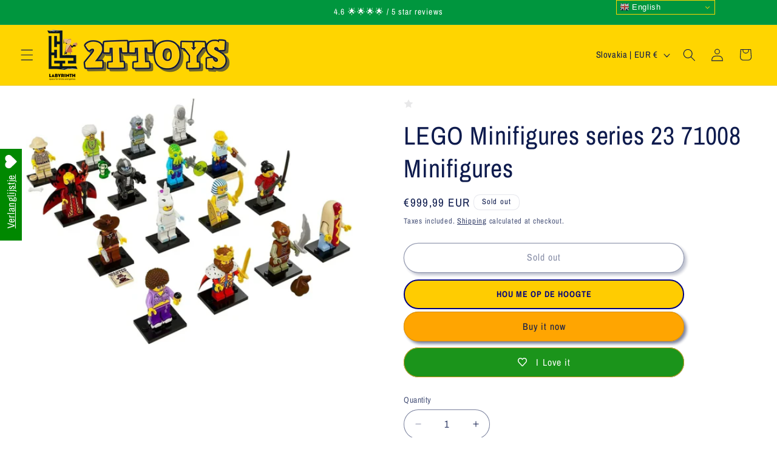

--- FILE ---
content_type: text/javascript; charset=utf-8
request_url: https://www.2ttoys.nl/en-sk/products/lego-minifiguren-series-23-71008-minifiguren.js
body_size: 25
content:
{"id":9001040118087,"title":"LEGO Minifigures series 23 71008 Minifigures","handle":"lego-minifiguren-series-23-71008-minifiguren","description":"\u003ch1\u003e LEGO 71008 Minifigures series 23\u003c\/h1\u003e\n\n\u003cp\u003e\u003c\/p\u003e","published_at":"2025-10-04T08:45:33+02:00","created_at":"2024-01-24T12:20:20+01:00","vendor":"LEGO","type":"LEGO MINIFIGURES","tags":["Belgique","bon marché","Die Niederlande","envoyer en belgique","Envoyez","fiable","le moins cher","LEGO","LEGO Laden","les Pays-Bas","magasin de lego officiel","MINIFIGUREN","NL","Offizieller Lego-Shop","vertrauenswürdig","Zuverlässiger Legoladen"],"price":99999,"price_min":99999,"price_max":99999,"available":false,"price_varies":false,"compare_at_price":null,"compare_at_price_min":0,"compare_at_price_max":0,"compare_at_price_varies":false,"variants":[{"id":48999572341063,"title":"Default Title","option1":"Default Title","option2":null,"option3":null,"sku":"L71008","requires_shipping":true,"taxable":true,"featured_image":null,"available":false,"name":"LEGO Minifigures series 23 71008 Minifigures","public_title":null,"options":["Default Title"],"price":99999,"weight":0,"compare_at_price":null,"inventory_management":"shopify","barcode":"5702015353021","requires_selling_plan":false,"selling_plan_allocations":[]}],"images":["\/\/cdn.shopify.com\/s\/files\/1\/0565\/3354\/9262\/products\/lego-minifiguren-series-23-71008-minifiguren-2ttoys-euro-999-99.webp?v=1737581292"],"featured_image":"\/\/cdn.shopify.com\/s\/files\/1\/0565\/3354\/9262\/products\/lego-minifiguren-series-23-71008-minifiguren-2ttoys-euro-999-99.webp?v=1737581292","options":[{"name":"Title","position":1,"values":["Default Title"]}],"url":"\/en-sk\/products\/lego-minifiguren-series-23-71008-minifiguren","media":[{"alt":"LEGO Minifiguren series 23 71008 Minifiguren LEGO MINIFIGUREN @ 2TTOYS LEGO €. 999.99","id":46201115181383,"position":1,"preview_image":{"aspect_ratio":1.326,"height":1810,"width":2400,"src":"https:\/\/cdn.shopify.com\/s\/files\/1\/0565\/3354\/9262\/products\/lego-minifiguren-series-23-71008-minifiguren-2ttoys-euro-999-99.webp?v=1737581292"},"aspect_ratio":1.326,"height":1810,"media_type":"image","src":"https:\/\/cdn.shopify.com\/s\/files\/1\/0565\/3354\/9262\/products\/lego-minifiguren-series-23-71008-minifiguren-2ttoys-euro-999-99.webp?v=1737581292","width":2400}],"requires_selling_plan":false,"selling_plan_groups":[]}

--- FILE ---
content_type: text/javascript; charset=utf-8
request_url: https://www.2ttoys.nl/en-sk/products/lego-minifiguren-series-23-71008-minifiguren.js
body_size: -119
content:
{"id":9001040118087,"title":"LEGO Minifigures series 23 71008 Minifigures","handle":"lego-minifiguren-series-23-71008-minifiguren","description":"\u003ch1\u003e LEGO 71008 Minifigures series 23\u003c\/h1\u003e\n\n\u003cp\u003e\u003c\/p\u003e","published_at":"2025-10-04T08:45:33+02:00","created_at":"2024-01-24T12:20:20+01:00","vendor":"LEGO","type":"LEGO MINIFIGURES","tags":["Belgique","bon marché","Die Niederlande","envoyer en belgique","Envoyez","fiable","le moins cher","LEGO","LEGO Laden","les Pays-Bas","magasin de lego officiel","MINIFIGUREN","NL","Offizieller Lego-Shop","vertrauenswürdig","Zuverlässiger Legoladen"],"price":99999,"price_min":99999,"price_max":99999,"available":false,"price_varies":false,"compare_at_price":null,"compare_at_price_min":0,"compare_at_price_max":0,"compare_at_price_varies":false,"variants":[{"id":48999572341063,"title":"Default Title","option1":"Default Title","option2":null,"option3":null,"sku":"L71008","requires_shipping":true,"taxable":true,"featured_image":null,"available":false,"name":"LEGO Minifigures series 23 71008 Minifigures","public_title":null,"options":["Default Title"],"price":99999,"weight":0,"compare_at_price":null,"inventory_management":"shopify","barcode":"5702015353021","requires_selling_plan":false,"selling_plan_allocations":[]}],"images":["\/\/cdn.shopify.com\/s\/files\/1\/0565\/3354\/9262\/products\/lego-minifiguren-series-23-71008-minifiguren-2ttoys-euro-999-99.webp?v=1737581292"],"featured_image":"\/\/cdn.shopify.com\/s\/files\/1\/0565\/3354\/9262\/products\/lego-minifiguren-series-23-71008-minifiguren-2ttoys-euro-999-99.webp?v=1737581292","options":[{"name":"Title","position":1,"values":["Default Title"]}],"url":"\/en-sk\/products\/lego-minifiguren-series-23-71008-minifiguren","media":[{"alt":"LEGO Minifiguren series 23 71008 Minifiguren LEGO MINIFIGUREN @ 2TTOYS LEGO €. 999.99","id":46201115181383,"position":1,"preview_image":{"aspect_ratio":1.326,"height":1810,"width":2400,"src":"https:\/\/cdn.shopify.com\/s\/files\/1\/0565\/3354\/9262\/products\/lego-minifiguren-series-23-71008-minifiguren-2ttoys-euro-999-99.webp?v=1737581292"},"aspect_ratio":1.326,"height":1810,"media_type":"image","src":"https:\/\/cdn.shopify.com\/s\/files\/1\/0565\/3354\/9262\/products\/lego-minifiguren-series-23-71008-minifiguren-2ttoys-euro-999-99.webp?v=1737581292","width":2400}],"requires_selling_plan":false,"selling_plan_groups":[]}

--- FILE ---
content_type: application/javascript; charset=utf-8
request_url: https://recommendations.loopclub.io/v2/storefront/template/?product_id=9001040118087&theme_id=182754869575&page=www.2ttoys.nl%2Fen-sk%2Fproducts%2Flego-minifiguren-series-23-71008-minifiguren&r_type=product&r_id=9001040118087&page_type=product_page&currency=EUR&shop=2ttoys.myshopify.com&theme_store_id=1567&locale=en&screen=desktop&qs=%7B%7D&cbt=true&cbs=true&callback=jsonp_callback_43656
body_size: 221
content:
jsonp_callback_43656({"visit_id":"1769064100-0ceae3f0-028e-45f2-bdc5-e5e7c95517ff","widgets":[],"product":{},"shop":{"id":18465,"domain":"www.2ttoys.nl","name":"2ttoys.myshopify.com","currency":"EUR","currency_format":"€{{amount_with_comma_separator}}","css":"","show_compare_at":true,"enabled_presentment_currencies":["BAM","CHF","CZK","DKK","EUR","GBP","HUF","ISK","NOK","PLN","SEK"],"extra":{},"product_reviews_app":null,"swatch_app":null,"js":"","translations":{},"analytics_enabled":[],"pixel_enabled":false},"theme":{"css":""},"user_id":"1769064100-ac4cf73c-d7da-4f68-bb47-561cbb9a5585"});